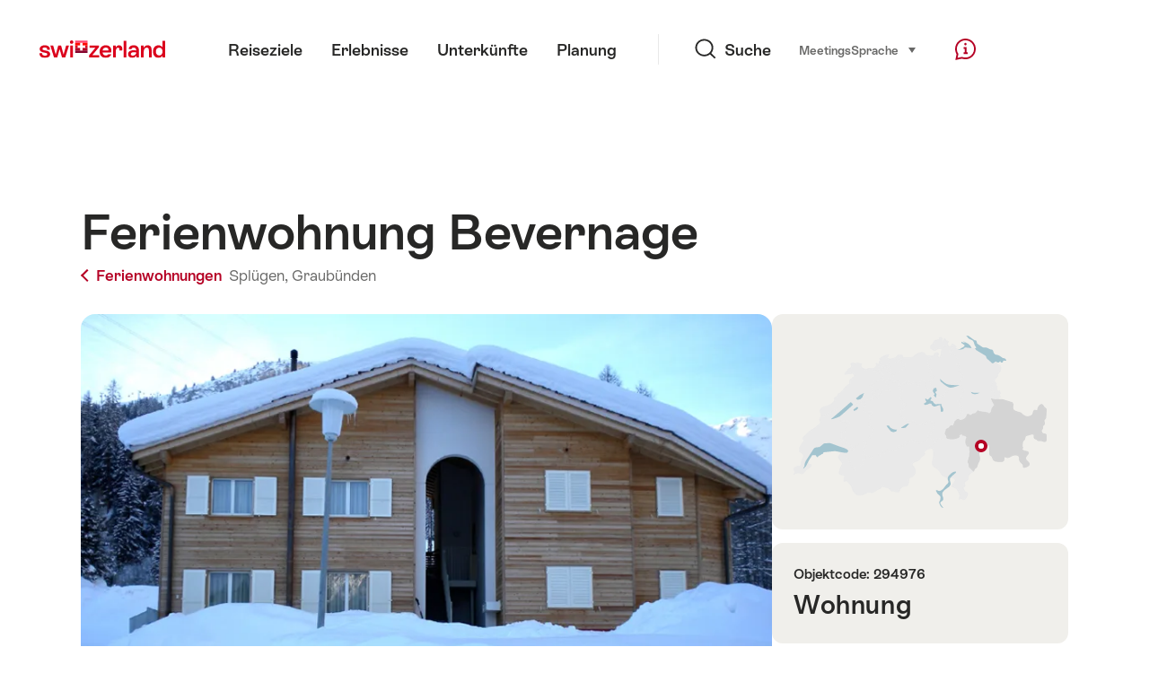

--- FILE ---
content_type: text/html; charset=utf-8
request_url: https://www.google.com/recaptcha/api2/aframe
body_size: 265
content:
<!DOCTYPE HTML><html><head><meta http-equiv="content-type" content="text/html; charset=UTF-8"></head><body><script nonce="5ecuyv0crYEfHAaK9gy0-Q">/** Anti-fraud and anti-abuse applications only. See google.com/recaptcha */ try{var clients={'sodar':'https://pagead2.googlesyndication.com/pagead/sodar?'};window.addEventListener("message",function(a){try{if(a.source===window.parent){var b=JSON.parse(a.data);var c=clients[b['id']];if(c){var d=document.createElement('img');d.src=c+b['params']+'&rc='+(localStorage.getItem("rc::a")?sessionStorage.getItem("rc::b"):"");window.document.body.appendChild(d);sessionStorage.setItem("rc::e",parseInt(sessionStorage.getItem("rc::e")||0)+1);localStorage.setItem("rc::h",'1768945623085');}}}catch(b){}});window.parent.postMessage("_grecaptcha_ready", "*");}catch(b){}</script></body></html>

--- FILE ---
content_type: application/javascript
request_url: https://chalet.myswitzerland.com/assets/js/MediaGalleryOpener-f0b8e9f7.js
body_size: 942
content:
var _=Object.defineProperty;var I=(a,t,e)=>t in a?_(a,t,{enumerable:!0,configurable:!0,writable:!0,value:e}):a[t]=e;var s=(a,t,e)=>(I(a,typeof t!="symbol"?t+"":t,e),e);import{$ as m,I as g,ap as p}from"./ui-c6df86c9.js";class v{constructor(){s(this,"el",null);s(this,"module",null);s(this,"opening",!1);s(this,"initialItem",{index:0});s(this,"close",()=>{})}init(t){this.el=t;let e=null;const h=i=>Promise.all([p(()=>import("./MediaGalleryLoader-f25fee6d.js"),["assets/js/MediaGalleryLoader-f25fee6d.js","assets/js/ui-c6df86c9.js","assets/js/useLocale-37dbfe64.js","assets/js/core-ffd0ecde.js","assets/js/useItemLoader-2a087b32.js","assets/js/loadGuidle-45a6cd39.js","assets/js/image-43e92a99.js","assets/js/useItemLoader-d84776e8.css","assets/js/MediaGalleryLoader-56025916.css"]),p(()=>import("./VueModule-8cacead2.js"),["assets/js/VueModule-8cacead2.js","assets/js/ui-c6df86c9.js","assets/js/VueLocale-0ad37dac.js","assets/js/core-ffd0ecde.js"])]).then(([{default:l},{default:r}])=>{const n=this.el;if(!n)throw new Error("Element not found");const o=new r("MediaGallery");if(o.init({el:n,app:l,replaceElement:!1,props:{initialItem:this.initialItem,triggerEl:i,onClose:u}}),this.module=o,!o.app)throw new Error("Vue app not found");return o}),y=async i=>{e||(e=h(i)),await e},u=async()=>{e&&((await e).destroy(),e=null)};this.close=u,m(document).on("click.mediagallery","[data-js-gallerylink]",i=>{var o,c;i.preventDefault();const l=i.currentTarget;let r=JSON.parse(l.dataset.jsGallerylink||"null");if(!r){const d=l.getAttribute("href");if(d){const f=g(d);isNaN(Number(f))||(r={index:Number(f)})}}r||(r={index:0});let n=l.getAttribute("aria-controls");n||(n=((o=this.el)==null?void 0:o.id)||"",l.setAttribute("aria-controls",n)),((c=this.el)==null?void 0:c.id)===n&&(this.initialItem=r,y(l))})}destroy(){this.el=null,this.close(),m(document).off("click.mediagallery")}}export{v as default};
